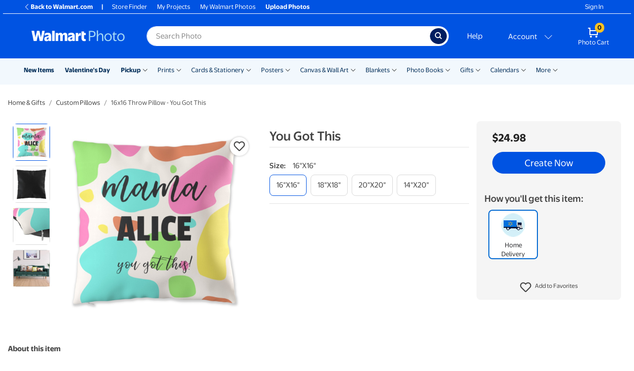

--- FILE ---
content_type: application/javascript
request_url: https://photos3.walmart.com/vite/assets/product-flags-DZ6wOn0z.js
body_size: 1262
content:
import{R as l}from"./index-CPN0bZBH.js";import{c}from"./index-DrS9yAoW.js";import{b as _}from"./ui-Dp4xtUvQ.js";import{E as y}from"./flux-events-CuJSjtVO.js";import{t as g}from"./translate-Ov18RLD8.js";import{P as t}from"./index-BfM5NbKg.js";import{g as v}from"./generic-helpers-Dn9oFaHj.js";const F=t.shape({end_date:t.string,quantity:t.number,value:t.number,start_data:t.string}),R=({favourited:e,designCode:s,showButtonText:a,loggedIn:o})=>{const p=e?"selected fas fa-heart":"far fa-heart",m=e?`To Remove ${g("Favourite")} from this design`:`${g("Favourite")} this design`,r=a?e?`Remove from ${g("Favourites")}`:`Add to ${g("Favourites")}`:"";function n(){var d,h,w;const u=App.order.login_path?App.order.login_path.replace(/returnUrl.*$/,"returnUrl=/login/go/back"):"about:blank",i=((d=window.WK)==null?void 0:d.loginProps)||{},E=((h=i.windowDimensions)==null?void 0:h.width)||DEFAULT_POPUP_WIDTH,N=((w=i.windowDimensions)==null?void 0:w.height)||DEFAULT_POPUP_HEIGHT;window.open(u,"login",`alwaysRaised=1,menubar=0,toolbar=0,location=0,personalbar=0,status=0,width=${E},height=${N}`)}function f(u){if(u.preventDefault(),u.stopPropagation(),_.dispatch({type:o?y.FAVOURITED:y.LOGGED_OUT_FAVOURITED,designCode:s}),!o){n();return}const i=new FormData;i.append("design_code",s),i.append("checked",!e),fetch("/favourites",{method:"PUT",credentials:"same-origin",body:i})}return o?l.createElement("button",{className:c("btn btn-link favouritable",{"d-flex justify-content-center":a}),"aria-label":m,onClick:f,role:"checkbox","aria-checked":e},l.createElement("i",{className:c("float-right",{"mr-2":a},p)}),r&&l.createElement("span",{className:"m-0 favouritable-text"},r)):l.createElement("button",{className:c("btn btn-link favouritable favouritable-sign-in",{"d-flex justify-content-center":a}),"aria-label":m,onClick:f,role:"button"},l.createElement("i",{className:c("float-right",{"mr-2":a},p)}),r&&l.createElement("span",{className:"m-0 favouritable-text"},r))};R.displayName="Favouritable";const b={1:{css:"best_seller",text:"Best Seller"},2:{css:"clearance",text:"Clearance"},4:{css:"new",text:"New"},8:{css:"rollback",text:"Rollback"},128:{css:"secondary-flag foil-stamped",text:"Real Foil Card"}};function T(e){return(e||"").replace(/\b\w/g,s=>s.toUpperCase())}function P(e,s){return[].concat(s).filter(Boolean).some(o=>v.isWasPriceValid({was_price:o,price:e}))}function D(e){const s=[];for(const a in b)e&a&&s.push(b[a]);return s}function O(e,s){const a=Array.isArray(e)?[...e]:[];return s&&a.length===0&&a.push({name:"Rollback",colour:""}),a}const k=e=>{const{price:s,was_price:a,flag:o,className:p}=e;if(typeof o=="number"){const r=D(o);return P(s,a)&&r.push(b[8]),r.length===0?null:l.createElement("span",{className:"flags"},r.map(({css:n,text:f})=>l.createElement("span",{className:c("flag",n,p),key:`${n}-${f}`},f)))}const m=O(o,P(s,a));return m.length>0?l.createElement("span",{className:"flags"},m.map(({colour:r,name:n})=>l.createElement("span",{className:c("flag",{"secondary-flag foil-stamped":n==="Real Foil Card"},n&&n.toLowerCase(),p),key:`${r}-${n}`,style:{backgroundColor:r}},T(n)))):null};k.propTypes={price:t.number,was_price:t.oneOfType([F,t.arrayOf(F)]),flag:t.oneOfType([t.number,t.object,t.arrayOf(t.shape({name:t.string,colour:t.string}))]),className:t.string};k.defaultProps={price:null,was_price:null,flag:null,className:null};export{R as F,k as P,F as w};
//# sourceMappingURL=product-flags-DZ6wOn0z.js.map


--- FILE ---
content_type: application/javascript
request_url: https://photos3.walmart.com/vite/assets/login-launcher-D02FWQn8.js
body_size: 49
content:
const r=()=>{var e,i,a;const t=App.order.login_path?App.order.login_path.replace(/returnUrl.*$/,"returnUrl=/login/go/back"):"about:blank",n=((e=window.WK)==null?void 0:e.loginProps)||{},o=((i=n.windowDimensions)==null?void 0:i.width)||800,s=((a=n.windowDimensions)==null?void 0:a.height)||600;window.open(t,"login",`alwaysRaised=1,menubar=0,toolbar=0,location=0,personalbar=0,status=0,width=${o},height=${s}`)};document.addEventListener("DOMContentLoaded",()=>{document.addEventListener("click",t=>{t.target.getAttribute("data-login")!==null&&(t.preventDefault(),r())}),window.addEventListener("showLogin",()=>r())});export{r as s};
//# sourceMappingURL=login-launcher-D02FWQn8.js.map


--- FILE ---
content_type: application/javascript
request_url: https://photos3.walmart.com/vite/assets/pluralize-yMS9MVZU.js
body_size: -234
content:
function r(e,t){return t===1||e.endsWith("s")?e:`${e}s`}export{r as p};
//# sourceMappingURL=pluralize-yMS9MVZU.js.map


--- FILE ---
content_type: application/javascript
request_url: https://photos3.walmart.com/vite/assets/debounce-BFdeUGBB.js
body_size: 658
content:
import{g as U}from"./_commonjsHelpers-D6-XlEtG.js";import{r as F,a as X,b as z}from"./isObject-B0s9fYa1.js";var y,A;function G(){if(A)return y;A=1;var f=/\s/;function i(o){for(var n=o.length;n--&&f.test(o.charAt(n)););return n}return y=i,y}var N,D;function J(){if(D)return N;D=1;var f=G(),i=/^\s+/;function o(n){return n&&n.slice(0,f(n)+1).replace(i,"")}return N=o,N}var R,L;function K(){if(L)return R;L=1;var f=J(),i=F(),o=X(),n=NaN,g=/^[-+]0x[0-9a-f]+$/i,h=/^0b[01]+$/i,E=/^0o[0-7]+$/i,T=parseInt;function a(e){if(typeof e=="number")return e;if(o(e))return n;if(i(e)){var u=typeof e.valueOf=="function"?e.valueOf():e;e=i(u)?u+"":u}if(typeof e!="string")return e===0?e:+e;e=f(e);var s=h.test(e);return s||E.test(e)?T(e.slice(2),s?2:8):g.test(e)?n:+e}return R=a,R}var O,M;function Q(){if(M)return O;M=1;var f=z(),i=function(){return f.Date.now()};return O=i,O}var S,B;function V(){if(B)return S;B=1;var f=F(),i=Q(),o=K(),n="Expected a function",g=Math.max,h=Math.min;function E(T,a,e){var u,s,x,c,t,m,v=0,k=!1,b=!1,q=!0;if(typeof T!="function")throw new TypeError(n);a=o(a)||0,f(e)&&(k=!!e.leading,b="maxWait"in e,x=b?g(o(e.maxWait)||0,a):x,q="trailing"in e?!!e.trailing:q);function p(r){var d=u,l=s;return u=s=void 0,v=r,c=T.apply(l,d),c}function $(r){return v=r,t=setTimeout(I,a),k?p(r):c}function w(r){var d=r-m,l=r-v,j=a-d;return b?h(j,x-l):j}function W(r){var d=r-m,l=r-v;return m===void 0||d>=a||d<0||b&&l>=x}function I(){var r=i();if(W(r))return C(r);t=setTimeout(I,w(r))}function C(r){return t=void 0,q&&u?p(r):(u=s=void 0,c)}function H(){t!==void 0&&clearTimeout(t),v=0,u=m=s=t=void 0}function P(){return t===void 0?c:C(i())}function _(){var r=i(),d=W(r);if(u=arguments,s=this,m=r,d){if(t===void 0)return $(m);if(b)return clearTimeout(t),t=setTimeout(I,a),p(m)}return t===void 0&&(t=setTimeout(I,a)),c}return _.cancel=H,_.flush=P,_}return S=E,S}var Y=V();const re=U(Y);export{V as a,re as d,K as r};
//# sourceMappingURL=debounce-BFdeUGBB.js.map


--- FILE ---
content_type: application/javascript
request_url: https://photos3.walmart.com/vite/assets/prices-table-RiVdGQCA.js
body_size: 1135
content:
import{c as F}from"./index-DekJKXTb.js";import{R as e}from"./index-CPN0bZBH.js";import{g as w}from"./_commonjsHelpers-D6-XlEtG.js";import{r as A}from"./_baseFlatten-UQUwNJHG.js";import{C as b}from"./currency-PqUzruvW.js";import{t as O}from"./translate-Ov18RLD8.js";import{c as y}from"./index-DrS9yAoW.js";import{Q as q}from"./quantity-pricing-tools-N-0WoXcu.js";var v,P;function S(){if(P)return v;P=1;var a=A(),o=1/0;function f(m){var n=m==null?0:m.length;return n?a(m,o):[]}return v=f,v}var B=S();const _=w(B),Y=F({shouldComponentUpdate(a,o){return!1},render(){const a=this.groupedDeliveryOptions(),o=this.allDeliveryOptions(a),f=(o[0]||{}).code=="RA",m=f?g(this.props.deliveryDescriptionRA,e.createElement("span",null,"Ready in as soon as ",e.createElement("br",null),"1-Hour")):g(this.props.deliveryDescriptionRA1,e.createElement("span",null,"Ready for ",O("pick-up")," today")),n=this.props.deliveryDescriptionUFC;return e.createElement("div",{className:"table-responsive"},e.createElement("table",{className:y("table table-striped-manual table-item-prices",{"table-bordered":this.props.showBorders})},e.createElement("thead",null,e.createElement("tr",{className:"table-horizontal-separator striped-row"},e.createElement("td",{className:"table-vertical-separator"}),e.createElement("td",{colSpan:"2",className:"table-vertical-separator"},e.createElement("h6",null,e.createElement("strong",null,this.props.deliveryTitleRA||"Same Day")),e.createElement("p",null,m)),e.createElement("td",{colSpan:"2"},e.createElement("h6",null,e.createElement("strong",null,"Home Delivery")),e.createElement("p",null,n))),e.createElement("tr",null,e.createElement("td",{className:"table-vertical-separator"},e.createElement("h6",null,"Sizes")),e.createElement("td",null,e.createElement("h6",null,"Qty")),e.createElement("td",{className:"table-vertical-separator"},e.createElement("h6",null,"Price (ea)")),e.createElement("td",null,e.createElement("h6",null,"Qty")),e.createElement("td",{className:"table-vertical-separator"},e.createElement("h6",null,"Price (ea)")))),e.createElement("tbody",null,this.props.products.map(N,this))));function N(l,t){const r=new q(l),s=[],c=R(l);for(let i=0;i<c;i++){const p=C(l,r);s.push(e.createElement("tr",{className:y({"striped-row":t%2==0}),key:t+i},k(l,i,c,!!p))),p&&s.push(e.createElement("tr",{className:y("additional-pages-price",{"striped-row":t%2==0}),key:"additional-pages-price"+t+i},p))}return s}function k(l,t,r,s){const c=[];return t==0&&c.push(e.createElement("td",{rowSpan:r,key:"product-title",className:y({"pb-0":s})},l.title)),a.forEach((i,p)=>{let u="-",D="-",E=r,d;if(i.forEach(h=>{d||(d=l.delivery_prices[h.key])}),d){const h=d[t];if(!h)return;d.length>1&&(E=1),D=b.format(h.price),t<d.length-1?u=h.break+"-"+(d[t+1].break-1):u=h.break+"+"}else if(t>0)return;c.push(e.createElement("td",{rowSpan:E,className:"pb-0",key:"qty"+p},u)),c.push(e.createElement("td",{rowSpan:E,className:"pb-0",key:"price"+p},D))}),c}function R(l){let t=1;for(let r=0;r<o.length;r++){const s=o[r]&&l.delivery_prices[o[r].key]||[];s.length>t&&(t=s.length)}return t}function g(l,t){return typeof l<"u"?l:typeof t=="function"?t():t}function C(l,t){const r=[];let s=!1;return r.push(e.createElement("td",{className:"pt-0",key:"title"},"Each Additional Page")),a.forEach((c,i)=>{c.forEach(p=>{const u=(l.delivery_prices[p.key]||[]).length&&t.getExtraPagePrice(p);r.push(e.createElement("td",{className:"pt-0",key:"dash-qtty-replacer"+i},u?"":"-")),u?(r.push(e.createElement("td",{className:"pt-0",key:"additional-price"+i},b.format(u))),s=!0):r.push(e.createElement("td",{className:"pt-0",key:"dash-additional-price-replacer"+i},"-"))})}),s?r:null}},groupedDeliveryOptions(){const{delivery_options:a}=this.props;let o,f,m;for(let n=0;n<a.length;n++)switch(a[n].code){case"RA":o=a[n];break;case"RA1":f=a[n];break;case"UFC":m=a[n];break}return[[o,f],[m]].map(n=>n.filter(Boolean))},allDeliveryOptions(a){return _(a).filter(Boolean)}});export{Y as P};
//# sourceMappingURL=prices-table-RiVdGQCA.js.map
